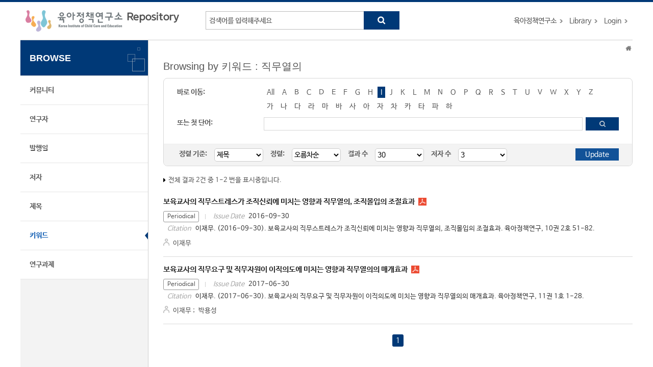

--- FILE ---
content_type: text/html;charset=UTF-8
request_url: https://repo.kicce.re.kr/browse?type=subject&sort_by=1&order=ASC&rpp=30&etal=3&value=%EC%A7%81%EB%AC%B4%EC%97%B4%EC%9D%98&starts_with=I
body_size: 28628
content:
<!DOCTYPE html>
<html lang="en">
    <head>
        <title>Repository for KICCE: Browsing Repository</title>
        <meta http-equiv="Content-Type" content="text/html; charset=UTF-8" />
        <meta http-equiv="X-UA-Compatible" content="IE=edge" />
        <meta name="Generator" content="DSpace 6.3" />
        <meta name="viewport" content="width=device-width, initial-scale=1.0">
        <link rel="shortcut icon" href="/favicon.ico" type="image/x-icon"/>
        <link rel="stylesheet" href="/static/css/jquery-ui-1.10.3.custom/redmond/jquery-ui-1.10.3.custom.css" type="text/css" />
        <link rel="stylesheet" href="/static/css/bootstrap/dspace-theme.css" type="text/css" />
        <link rel="stylesheet" href="/static/css/bootstrap/bootstrap.min.css">
        <link rel="stylesheet" href="/css/layout.css" />
        <link rel="stylesheet" href="/css/mquery.css" />
        <!-- Owl Carousel Assets -->
        <link href="/css/owl.carousel.css" rel="stylesheet">
        <link href="/css/owl.theme.css" rel="stylesheet">
        <!-- Slidebars CSS -->
        <link rel="stylesheet" href="/css/slidebars.css">
        <script type="text/javascript" src="/js/jquery-latest.min.js"></script>
        <script type="text/javascript" src="/static/js/jquery/jquery-ui-1.10.3.custom.min.js"></script>
        <script type="text/javascript" src="/static/js/bootstrap/bootstrap.min.js"></script>
        <script type="text/javascript" src="/static/js/holder.js"></script>
        <script type="text/javascript" src="/static/js/choice-support.js"></script>
        <script type="text/javascript" src="/js/r2ds-common.js"></script>
        <!-- Global site tag (gtag.js) - Google Analytics -->
    <script async src="https://www.googletagmanager.com/gtag/js?id=G-RV4GC7XQ6F"></script>
    <script>
        window.dataLayer = window.dataLayer || [];
        function gtag() {
            dataLayer.push(arguments);
        }
        gtag('js', new Date());
        gtag('config', 'G-RV4GC7XQ6F');
    </script>
<script type="text/javascript">
    (function($) {
        $(function() {
            $("#select_browse_go").on("change", function() {
                location.href = '/browse?type=subject&amp;sort_by=1&amp;order=ASC&amp;rpp=30&amp;etal=3&amp;value=%EC%A7%81%EB%AC%B4%EC%97%B4%EC%9D%98&starts_with=' + $(this).val();
            });
        });
    })(jQuery.noConflict());
</script><!-- HTML5 shim and Respond.js IE8 support of HTML5 elements and media queries -->
        <!--[if lt IE 9]>
            <script src="/static/js/html5shiv.js"></script>
            <script src="/static/js/respond.min.js"></script>
        <![endif]-->
    </head>
    <body>
        <div id="sb-site" class="body_wrap">
            <div id="header">
                <div class="header_inner">
                    <h1 class="sub_logo"><a href="/">육아정책연구소 Repository</a></h1>
                    <div class="tablet_nav sb-toggle-right">
                        <a class="tablet_nav_bt" href="#"><span class="line"></span><span class="line"></span><span class="line"></a>
                    </div>
                    <form method="get" action="/simple-search">
                        <div class="header_search">
                            <dl>
                                <dt>검색</dt>
                                <dd class="int_dd">
                                    <input type="text" class="inttype" placeholder="검색어를 입력해주세요" title="검색어입력" name="query" />
                                    <input type="submit" value="search" class="inner_search_bt">
                                </dd>
                            </dl>
                        </div>
                    </form>
                    <p class="g_box">
                        <a href="https://kicce.re.kr/main/index.do" target="_blank" rel="noopener">육아정책연구소</a>
                        <a href="https://lib.kicce.re.kr/main.do?action=main" target="_blank" rel="noopener">Library</a>
                        <a href="/password-login" class="login_bt">Login</a>
                            </p>
                </div>
            </div>
            <div id="sub_contents">
                <div id="sub_con_inner">
                    <div id="nav_wrap">
                        <div class="left_nav">
    <h3>BROWSE</h3>
    <ul>
        <li><a href="/community-list">커뮤니티</a></li>
                <li><a href="/browse-researcher">연구자</a></li>
            <li><a href="/browse?type=dateissued">발행일</a></li>
                <li><a href="/browse?type=author">저자</a></li>
                <li><a href="/browse?type=title">제목</a></li>
                <li class="on"><a href="/browse?type=subject">키워드</a></li>
                <li><a href="/browse?type=project">연구과제</a></li>
                </ul>
    </div></div>
                    <div class="sub_con_box">
                        <div class="page_nav">
                            <div class="page_nav">
    <a href="/" class="home_link"><em class="dp_none">Home</em></a>
                    </div></div>
                        <h4 class="h4_title">Browsing  by&nbsp;키워드 : 직무열의</h4>
            <div class="border_box atoz_box">
                <div class="az_inner">
                    <div class="jump_box_wrap">
                        <form method="get" action="/browse" id="browseForm">
                            <input type="hidden" name="type" value="subject"/>
                            <input type="hidden" name="sort_by" value="1"/>
                            <input type="hidden" name="order" value="ASC"/>
                            <input type="hidden" name="rpp" value="30"/>
                            <input type="hidden" name="etal" value="3" />
                            <input type="hidden" name="value" value="직무열의"/>
                                <div class="jump_title_box">
                                    <dl>
                                        <dt>바로 이동:</dt>
                                        <dd>
                                            <a href="/browse?type=subject&amp;sort_by=1&amp;order=ASC&amp;rpp=30&amp;etal=3&amp;value=%EC%A7%81%EB%AC%B4%EC%97%B4%EC%9D%98" class="key_all">All</a>
                                            <a href="/browse?type=subject&amp;sort_by=1&amp;order=ASC&amp;rpp=30&amp;etal=3&amp;value=%EC%A7%81%EB%AC%B4%EC%97%B4%EC%9D%98&amp;starts_with=A" >A</a>
                                                <a href="/browse?type=subject&amp;sort_by=1&amp;order=ASC&amp;rpp=30&amp;etal=3&amp;value=%EC%A7%81%EB%AC%B4%EC%97%B4%EC%9D%98&amp;starts_with=B" >B</a>
                                                <a href="/browse?type=subject&amp;sort_by=1&amp;order=ASC&amp;rpp=30&amp;etal=3&amp;value=%EC%A7%81%EB%AC%B4%EC%97%B4%EC%9D%98&amp;starts_with=C" >C</a>
                                                <a href="/browse?type=subject&amp;sort_by=1&amp;order=ASC&amp;rpp=30&amp;etal=3&amp;value=%EC%A7%81%EB%AC%B4%EC%97%B4%EC%9D%98&amp;starts_with=D" >D</a>
                                                <a href="/browse?type=subject&amp;sort_by=1&amp;order=ASC&amp;rpp=30&amp;etal=3&amp;value=%EC%A7%81%EB%AC%B4%EC%97%B4%EC%9D%98&amp;starts_with=E" >E</a>
                                                <a href="/browse?type=subject&amp;sort_by=1&amp;order=ASC&amp;rpp=30&amp;etal=3&amp;value=%EC%A7%81%EB%AC%B4%EC%97%B4%EC%9D%98&amp;starts_with=F" >F</a>
                                                <a href="/browse?type=subject&amp;sort_by=1&amp;order=ASC&amp;rpp=30&amp;etal=3&amp;value=%EC%A7%81%EB%AC%B4%EC%97%B4%EC%9D%98&amp;starts_with=G" >G</a>
                                                <a href="/browse?type=subject&amp;sort_by=1&amp;order=ASC&amp;rpp=30&amp;etal=3&amp;value=%EC%A7%81%EB%AC%B4%EC%97%B4%EC%9D%98&amp;starts_with=H" >H</a>
                                                <a href="/browse?type=subject&amp;sort_by=1&amp;order=ASC&amp;rpp=30&amp;etal=3&amp;value=%EC%A7%81%EB%AC%B4%EC%97%B4%EC%9D%98&amp;starts_with=I" class="on">I</a>
                                                <a href="/browse?type=subject&amp;sort_by=1&amp;order=ASC&amp;rpp=30&amp;etal=3&amp;value=%EC%A7%81%EB%AC%B4%EC%97%B4%EC%9D%98&amp;starts_with=J" >J</a>
                                                <a href="/browse?type=subject&amp;sort_by=1&amp;order=ASC&amp;rpp=30&amp;etal=3&amp;value=%EC%A7%81%EB%AC%B4%EC%97%B4%EC%9D%98&amp;starts_with=K" >K</a>
                                                <a href="/browse?type=subject&amp;sort_by=1&amp;order=ASC&amp;rpp=30&amp;etal=3&amp;value=%EC%A7%81%EB%AC%B4%EC%97%B4%EC%9D%98&amp;starts_with=L" >L</a>
                                                <a href="/browse?type=subject&amp;sort_by=1&amp;order=ASC&amp;rpp=30&amp;etal=3&amp;value=%EC%A7%81%EB%AC%B4%EC%97%B4%EC%9D%98&amp;starts_with=M" >M</a>
                                                <a href="/browse?type=subject&amp;sort_by=1&amp;order=ASC&amp;rpp=30&amp;etal=3&amp;value=%EC%A7%81%EB%AC%B4%EC%97%B4%EC%9D%98&amp;starts_with=N" >N</a>
                                                <a href="/browse?type=subject&amp;sort_by=1&amp;order=ASC&amp;rpp=30&amp;etal=3&amp;value=%EC%A7%81%EB%AC%B4%EC%97%B4%EC%9D%98&amp;starts_with=O" >O</a>
                                                <a href="/browse?type=subject&amp;sort_by=1&amp;order=ASC&amp;rpp=30&amp;etal=3&amp;value=%EC%A7%81%EB%AC%B4%EC%97%B4%EC%9D%98&amp;starts_with=P" >P</a>
                                                <a href="/browse?type=subject&amp;sort_by=1&amp;order=ASC&amp;rpp=30&amp;etal=3&amp;value=%EC%A7%81%EB%AC%B4%EC%97%B4%EC%9D%98&amp;starts_with=Q" >Q</a>
                                                <a href="/browse?type=subject&amp;sort_by=1&amp;order=ASC&amp;rpp=30&amp;etal=3&amp;value=%EC%A7%81%EB%AC%B4%EC%97%B4%EC%9D%98&amp;starts_with=R" >R</a>
                                                <a href="/browse?type=subject&amp;sort_by=1&amp;order=ASC&amp;rpp=30&amp;etal=3&amp;value=%EC%A7%81%EB%AC%B4%EC%97%B4%EC%9D%98&amp;starts_with=S" >S</a>
                                                <a href="/browse?type=subject&amp;sort_by=1&amp;order=ASC&amp;rpp=30&amp;etal=3&amp;value=%EC%A7%81%EB%AC%B4%EC%97%B4%EC%9D%98&amp;starts_with=T" >T</a>
                                                <a href="/browse?type=subject&amp;sort_by=1&amp;order=ASC&amp;rpp=30&amp;etal=3&amp;value=%EC%A7%81%EB%AC%B4%EC%97%B4%EC%9D%98&amp;starts_with=U" >U</a>
                                                <a href="/browse?type=subject&amp;sort_by=1&amp;order=ASC&amp;rpp=30&amp;etal=3&amp;value=%EC%A7%81%EB%AC%B4%EC%97%B4%EC%9D%98&amp;starts_with=V" >V</a>
                                                <a href="/browse?type=subject&amp;sort_by=1&amp;order=ASC&amp;rpp=30&amp;etal=3&amp;value=%EC%A7%81%EB%AC%B4%EC%97%B4%EC%9D%98&amp;starts_with=W" >W</a>
                                                <a href="/browse?type=subject&amp;sort_by=1&amp;order=ASC&amp;rpp=30&amp;etal=3&amp;value=%EC%A7%81%EB%AC%B4%EC%97%B4%EC%9D%98&amp;starts_with=X" >X</a>
                                                <a href="/browse?type=subject&amp;sort_by=1&amp;order=ASC&amp;rpp=30&amp;etal=3&amp;value=%EC%A7%81%EB%AC%B4%EC%97%B4%EC%9D%98&amp;starts_with=Y" >Y</a>
                                                <a href="/browse?type=subject&amp;sort_by=1&amp;order=ASC&amp;rpp=30&amp;etal=3&amp;value=%EC%A7%81%EB%AC%B4%EC%97%B4%EC%9D%98&amp;starts_with=Z" >Z</a>
                                                </dd>
                                        <dd class="kor_key_dd">
                                            <a href="/browse?type=subject&amp;sort_by=1&amp;order=ASC&amp;rpp=30&amp;etal=3&amp;value=%EC%A7%81%EB%AC%B4%EC%97%B4%EC%9D%98&amp;starts_with=%EA%B0%80" >가</a>
                                                <a href="/browse?type=subject&amp;sort_by=1&amp;order=ASC&amp;rpp=30&amp;etal=3&amp;value=%EC%A7%81%EB%AC%B4%EC%97%B4%EC%9D%98&amp;starts_with=%EB%82%98" >나</a>
                                                <a href="/browse?type=subject&amp;sort_by=1&amp;order=ASC&amp;rpp=30&amp;etal=3&amp;value=%EC%A7%81%EB%AC%B4%EC%97%B4%EC%9D%98&amp;starts_with=%EB%8B%A4" >다</a>
                                                <a href="/browse?type=subject&amp;sort_by=1&amp;order=ASC&amp;rpp=30&amp;etal=3&amp;value=%EC%A7%81%EB%AC%B4%EC%97%B4%EC%9D%98&amp;starts_with=%EB%9D%BC" >라</a>
                                                <a href="/browse?type=subject&amp;sort_by=1&amp;order=ASC&amp;rpp=30&amp;etal=3&amp;value=%EC%A7%81%EB%AC%B4%EC%97%B4%EC%9D%98&amp;starts_with=%EB%A7%88" >마</a>
                                                <a href="/browse?type=subject&amp;sort_by=1&amp;order=ASC&amp;rpp=30&amp;etal=3&amp;value=%EC%A7%81%EB%AC%B4%EC%97%B4%EC%9D%98&amp;starts_with=%EB%B0%94" >바</a>
                                                <a href="/browse?type=subject&amp;sort_by=1&amp;order=ASC&amp;rpp=30&amp;etal=3&amp;value=%EC%A7%81%EB%AC%B4%EC%97%B4%EC%9D%98&amp;starts_with=%EC%82%AC" >사</a>
                                                <a href="/browse?type=subject&amp;sort_by=1&amp;order=ASC&amp;rpp=30&amp;etal=3&amp;value=%EC%A7%81%EB%AC%B4%EC%97%B4%EC%9D%98&amp;starts_with=%EC%95%84" >아</a>
                                                <a href="/browse?type=subject&amp;sort_by=1&amp;order=ASC&amp;rpp=30&amp;etal=3&amp;value=%EC%A7%81%EB%AC%B4%EC%97%B4%EC%9D%98&amp;starts_with=%EC%9E%90" >자</a>
                                                <a href="/browse?type=subject&amp;sort_by=1&amp;order=ASC&amp;rpp=30&amp;etal=3&amp;value=%EC%A7%81%EB%AC%B4%EC%97%B4%EC%9D%98&amp;starts_with=%EC%B0%A8" >차</a>
                                                <a href="/browse?type=subject&amp;sort_by=1&amp;order=ASC&amp;rpp=30&amp;etal=3&amp;value=%EC%A7%81%EB%AC%B4%EC%97%B4%EC%9D%98&amp;starts_with=%EC%B9%B4" >카</a>
                                                <a href="/browse?type=subject&amp;sort_by=1&amp;order=ASC&amp;rpp=30&amp;etal=3&amp;value=%EC%A7%81%EB%AC%B4%EC%97%B4%EC%9D%98&amp;starts_with=%ED%83%80" >타</a>
                                                <a href="/browse?type=subject&amp;sort_by=1&amp;order=ASC&amp;rpp=30&amp;etal=3&amp;value=%EC%A7%81%EB%AC%B4%EC%97%B4%EC%9D%98&amp;starts_with=%ED%8C%8C" >파</a>
                                                <a href="/browse?type=subject&amp;sort_by=1&amp;order=ASC&amp;rpp=30&amp;etal=3&amp;value=%EC%A7%81%EB%AC%B4%EC%97%B4%EC%9D%98&amp;starts_with=%ED%95%98" >하</a>
                                                <select class="m_key_sel" id="select_browse_go">
                                                <option value="" >All</option>
                                                <option value="가" >가</option>
                                                    <option value="나" >나</option>
                                                    <option value="다" >다</option>
                                                    <option value="라" >라</option>
                                                    <option value="마" >마</option>
                                                    <option value="바" >바</option>
                                                    <option value="사" >사</option>
                                                    <option value="아" >아</option>
                                                    <option value="자" >자</option>
                                                    <option value="차" >차</option>
                                                    <option value="카" >카</option>
                                                    <option value="타" >타</option>
                                                    <option value="파" >파</option>
                                                    <option value="하" >하</option>
                                                    <option value="A"  >A</option>
                                                    <option value="B"  >B</option>
                                                    <option value="C"  >C</option>
                                                    <option value="D"  >D</option>
                                                    <option value="E"  >E</option>
                                                    <option value="F"  >F</option>
                                                    <option value="G"  >G</option>
                                                    <option value="H"  >H</option>
                                                    <option value="I" selected="selected" >I</option>
                                                    <option value="J"  >J</option>
                                                    <option value="K"  >K</option>
                                                    <option value="L"  >L</option>
                                                    <option value="M"  >M</option>
                                                    <option value="N"  >N</option>
                                                    <option value="O"  >O</option>
                                                    <option value="P"  >P</option>
                                                    <option value="Q"  >Q</option>
                                                    <option value="R"  >R</option>
                                                    <option value="S"  >S</option>
                                                    <option value="T"  >T</option>
                                                    <option value="U"  >U</option>
                                                    <option value="V"  >V</option>
                                                    <option value="W"  >W</option>
                                                    <option value="X"  >X</option>
                                                    <option value="Y"  >Y</option>
                                                    <option value="Z"  >Z</option>
                                                    </select>
                                         </dd>
                                     </dl>
                                </div>
                                <dl>
                                    <dt>또는 첫 단어:</dt>
                                    <dd class="author_dd">
                                         <input type="text" class="inputtype_a" name="starts_with" />
                                        <input type="submit" class="az_search_bt" value="search" />
                                    </dd>
                                </dl>
                                </form>
                    </div>
                </div>
                <div class="sort_box">
                    <form method="get" action="/browse">
                        <input type="hidden" name="type" value="subject"/>
                        <input type="hidden" name="value" value="직무열의"/>
                            <input type="hidden" name="vfocus" value="I"/>
                            <ul>
                            <li>
                                    <dl>
                                        <dt>정렬 기준:</dt>
                                        <dd>
                                            <select name="sort_by" class="seltype_a">
                                                <option value="1" selected="selected">제목</option>
                                                        <option value="2" >발행일</option>
                                                        <option value="3" >제출일</option>
                                                        </select>
                                        </dd>
                                    </dl>
                                </li>
                                <li>
                                <dl>
                                    <dt>정렬:</dt>
                                    <dd>
                                        <select name="order" class="seltype_a">
                                            <option value="ASC" selected="selected">오름차순</option>
                                            <option value="DESC" >내림차순</option>
                                        </select>
                                    </dd>
                                </dl>
                            </li>
                            <li>
                                <dl>
                                    <dt>결과 수</dt>
                                    <dd>
                                        <select name="rpp" class="seltype_a">
                                            <option value="5" >5</option>
                                                <option value="10" >10</option>
                                                <option value="15" >15</option>
                                                <option value="20" >20</option>
                                                <option value="25" >25</option>
                                                <option value="30" selected="selected">30</option>
                                                <option value="35" >35</option>
                                                <option value="40" >40</option>
                                                <option value="45" >45</option>
                                                <option value="50" >50</option>
                                                <option value="55" >55</option>
                                                <option value="60" >60</option>
                                                <option value="65" >65</option>
                                                <option value="70" >70</option>
                                                <option value="75" >75</option>
                                                <option value="80" >80</option>
                                                <option value="85" >85</option>
                                                <option value="90" >90</option>
                                                <option value="95" >95</option>
                                                <option value="100" >100</option>
                                                </select>
                                    </dd>
                                </dl>
                            </li>
                            <li>
                                <dl>
                                    <dt>저자 수</dt>
                                    <dd>
                                        <select name="etal" class="seltype_a">
                                            <option value="0" >All</option>
                                            <option value="1" >1</option>
                                                    <option value="3" selected="selected">3</option>
                                                    <option value="5" >5</option>
                                                    <option value="10" >10</option>
                                                    <option value="15" >15</option>
                                                    <option value="20" >20</option>
                                                    <option value="25" >25</option>
                                                    <option value="30" >30</option>
                                                    <option value="35" >35</option>
                                                    <option value="40" >40</option>
                                                    <option value="45" >45</option>
                                                    <option value="50" >50</option>
                                                    </select>
                                    </dd>
                                </dl>
                            </li>
                        </ul>
                        <input type="submit" class="blue_bt" name="submit_browse" value="Update"/>
                        </form>
                </div>
            </div>
            <p class="items_box">
                전체 결과 2건 중 1-2 번을 표시중입니다.</p>
            <div id="item-box" class="mgb_20">
    <div class="article_list_box">
    <div class="alb_title_box">
        <a href="/handle/2019.oak/2931" class="alb_title">보육교사의 직무스트레스가 조직신뢰에 미치는 영향과 직무열의, 조직몰입의 조절효과</a>
        <a href="/bitstream/2019.oak/2931/2/PR1023.pdf" class="alb_pdf">PR1023.pdf</a>
        </div>
    <div class="alb_under_row">
        <div class="alb_info_right">
            <em class="l_type_text">Periodical</em>
            <span>Issue Date<em>2016-09-30</em></span>
            <span>Citation<em>이재무. (2016-09-30). 보육교사의 직무스트레스가 조직신뢰에 미치는 영향과 직무열의, 조직몰입의 조절효과. 육아정책연구, 10권 2호 51-82.</em></span>
            </div>
        <p class="alb_authors">
            <a class="value" href="/browse?type=author&value=이재무">이재무</a>
                        </p>
    </div>
</div><div class="article_list_box">
    <div class="alb_title_box">
        <a href="/handle/2019.oak/2944" class="alb_title">보육교사의 직무요구 및 직무자원이 이직의도에 미치는 영향과 직무열의의 매개효과</a>
        <a href="/bitstream/2019.oak/2944/2/PR1111.pdf" class="alb_pdf">PR1111.pdf</a>
        </div>
    <div class="alb_under_row">
        <div class="alb_info_right">
            <em class="l_type_text">Periodical</em>
            <span>Issue Date<em>2017-06-30</em></span>
            <span>Citation<em>이재무. (2017-06-30). 보육교사의 직무요구 및 직무자원이 이직의도에 미치는 영향과 직무열의의 매개효과. 육아정책연구, 11권 1호 1-28.</em></span>
            </div>
        <p class="alb_authors">
            <a class="value" href="/browse?type=author&value=이재무">이재무</a>
                        <em>;&nbsp;</em>
                    <a class="value" href="/browse?type=author&value=박용성">박용성</a>
                        </p>
    </div>
</div></div><div class="paging_nav">
        <div class="paging_row">
            <strong>1</strong>
                    </div>
    </div>
</div><!-- sub_con_box : e -->
                </div><!-- sub_con_inner : e -->
            </div><!-- sub_contents : e -->
            <div class="footer_wrap">
                <div class="col_width">
                    <span class="oak_logo">OAK</span>
                    <div class="footer_address">
                        <p>Repository for KICCE는 국립중앙도서관 OAK 보급사업으로 구축되었습니다.</p>
                    </div>
                </div>
            </div>
            <!-- footer : e -->
        </div>
        <!-- sb-site body_wrap : e -->
        <!-- 오른쪽 메뉴 -->
<div class="sb-slidebar sb-right">
    <div class="right_nav_box">
        <h3>BROWSE</h3>
        <ul>
            <li><a href="/community-list">커뮤니티</a></li>
            <li><a href="/browse-researcher">연구자</a></li>
            <li><a href="/browse?type=dateissued">발행일</a></li>
            <li><a href="/browse?type=author">저자</a></li>
            <li><a href="/browse?type=title">제목</a></li>
            <li><a href="/browse?type=subject">키워드</a></li>
            <li><a href="/browse?type=project">연구과제</a></li>
            </ul>
    </div>
    <div class="left_quick_link">
        <a href="https://lib.kicce.re.kr/main.do?action=main" class="first_link" target="_blank" rel="noopener">Library</a>
        <a href="/password-login">Login</a>
            </div>
</div><script src="/js/slidebars.js"></script><!-- Slidebars -->
        <script src="/js/owl.carousel.js"></script><!-- 메인 슬라이드 소스 -->
        <script>
            (function ($) {
                $(function () {
                    $.slidebars();
                    $("#slide-img").owlCarousel({
                        loop: true,
                        margin: 0,
                        items: 1
                    });
                });
            })(jQuery.noConflict());
        </script>
    </body>
</html>

--- FILE ---
content_type: text/css
request_url: https://repo.kicce.re.kr/css/layout.css
body_size: 58973
content:
@charset "utf-8";@font-face{font-family:'Nanum Barun Gothic';font-style:normal;font-weight:400;src:local('Nanum Barun Gothic Regular'),local('Nanum Barun Gothic-Regular'),local('NanumBarunGothic Regular');src:url(./fonts/NanumBarunGothic.eot);src:url(./fonts/NanumBarunGothic.eot?#iefix) format('embedded-opentype'),url(./fonts/NanumBarunGothic.woff) format('woff'),url(./fonts/NanumBarunGothic.ttf) format('truetype')}@font-face{font-family:'Nanum Barun Gothic';font-style:normal;font-weight:bold;src:local('Nanum Barun Gothic Bold'),local('Nanum Barun Gothic-Bold'),local('NanumBarunGothic Bold');src:url(./fonts/NanumBarunGothicBold.eot);src:url(./fonts/NanumBarunGothicBold.eot?#iefix) format('embedded-opentype'),url(./fonts/NanumBarunGothicBold.woff) format('woff'),url(./fonts/NanumBarunGothicBold.ttf) format('truetype')}*{-webkit-box-sizing:border-box;-moz-box-sizing:border-box;box-sizing:border-box}:before,:after{-webkit-box-sizing:border-box;-moz-box-sizing:border-box;box-sizing:border-box}*{padding:0;margin:0}html{width:100%;height:100%;-webkit-tap-highlight-color:rgba(0,0,0,0);-webkit-text-size-adjust:100%;-ms-text-size-adjust:100%}body{width:100%;height:100%;line-height:normal;background:#fff;font-size:14px;font-family:Nanum Barun Gothic,'Nanum Gothic',Malgun Gothic,맑은 고딕,Verdana,Arial,'돋움',Dotum,serif;color:#555}body,div,dl,dt,dd,ul,ol,menu,li,h1,h2,h3,h4,h5,h6,pre,form,fieldset,input,textarea,blockquote,th,td,p{margin:0;padding:0}table{border-collapse:collapse;border-spacing:0}fieldset,img,abbr,acronym{margin:0;border:0;_vertical-align:top}address,caption,cite,code,dfn,em,var{font-style:normal;font-weight:normal}ol,ul,menu{list-style:none}legend{position:absolute;visibility:hidden;height:0;line-height:0;font-size:1px}q:before,q:after{content:''}a{color:inherit;text-decoration:none}a:focus,a:hover{text-decoration:none}hr{display:none}em{color:inherit;font-weight:normal;font-style:normal}table caption{display:none}input[type="checkbox"],input[type="radio"]{vertical-align:middle}.h_fix:after{clear:both}.h_fix:after,.h_fix:before{display:table;content:" "}.mgb_0{margin-bottom:0 !important}.mgt_0{margin-top:0 !important}.mgb_5{margin-bottom:5px !important}.mgb_10{margin-bottom:10px !important}.mgb_20{margin-bottom:20px !important}.mgb_30{margin-bottom:30px !important}.mgb_35{margin-bottom:35px !important}.mgb_40{margin-bottom:40px !important}.mgr_0{margin-right:0 !important}.mgr_5{margin-right:5px !important}.mgr_10{margin-right:10px !important}.mgr_20{margin-right:20px !important}.mgt_5{margin-top:5px !important}.mgt_10{margin-top:10px !important}.mgl_5{margin-left:5px !important}.mgl_10{margin-left:10px !important}.dp_none{display:none}.clear{clear:both !important}.fl_none{float:none !important}.fl_left{float:left !important}.fl_right{float:right !important}.al_right{text-align:right !important}.al_left{text-align:left !important}.al_center{text-align:center !important}.bold_t{font-weight:bold !important}.inputtype_a{height:26px;border:1px solid #d5d5d5;width:99.8%;vertical-align:middle}.int_br_none{border:0 !important}.textarea_type{width:99.8%;border:1px solid #cacaca;border-radius:5px;webkit-border-radius:5px;font-size:12px}.parent_box{position:relative;overflow:hidden}.parent_box:after{content:"";display:block;clear:both}.seltype_a{width:99.8%;border:1px solid #ccc;background:#fff;height:26px;font-size:14px;border-radius:5px}#u_skip{position:relative;z-index:2147483647}#u_skip a{position:absolute;left:0;top:-30px;width:99.8%;background:#000;border:1px solid #4e26bf;text-align:center;outline:0;color:#fff;height:24px;line-height:24px}#u_skip a:active,#u_skip a:focus{top:0;text-decoration:none;cursor:pointer;color:#fff;zoom:1}body{border-top:4px solid #003977}input{border-radius:0 !important}#header .header_inner{width:1200px;background:#fff;margin:0 auto}.header_inner:after{clear:both}.header_inner:after,.header_inner:before{display:table;content:" "}#header .header_inner h1{float:left;padding:16px 0 16px 10px}#header .header_inner h1 a{background:url(../image/background/logo.png) no-repeat 0 0;width:301px;height:42px;display:block;text-indent:-99999px;overflow:hidden}#header .header_inner .sub_logo a{background:url(../image/background/logo.png) no-repeat 0 0;width:301px;height:42px;display:block;text-indent:-99999px}.g_box{float:right;margin:29px 0 0 0}.g_box a{display:inline-block;background:url(../image/background/top_nav_arrow.gif) no-repeat right 50%;padding-right:12px;margin-right:10px;color:#555}.g_box a.fisrt_text{background:0;margin:0;padding:0}.g_box a:hover{text-decoration:underline}.alert_login_incorrect{margin-bottom:10px}.alert_login_incorrect a{color:blue}.topdownlist_file{margin-top:5px}.err_message{border:1px solid #d5d5d5;border-radius:10px;padding:15px}.gohome_p{text-align:center;padding-top:10px}.gohome_p a{text-decoration:underline}.sub_search_wrap dl .added_filters{margin-bottom:10px;float:left;text-align:left;width:170px;line-height:22px;border:0}.inputtype_a_added{height:24px;border:1px solid #d5d5d5;width:99.8%;vertical-align:middle;margin-top:4px}.discover_wrap_div{border-bottom:1px solid #ccc}.paging_nav_discover{margin:10px 0}.paging_nav_discover a{display:inline-block;text-align:center;border:1px solid #cdcdcd;line-height:24px;height:24px;width:24px;margin-left:-1px;text-indent:-99999px}.paging_nav_discover a:hover{background-color:#f1f1f1 !important;color:#111}.paging_nav_discover .pull-right{background:url(../image/background/pagination_arrow.png) no-repeat -58px 50%;margin:0 4px}.paging_nav_discover .pull-left{background:url(../image/background/pagination_arrow.png) no-repeat -24px 50%;margin:0 4px}.header_search{position:relative;margin:18px 0 0 52px;float:left}.header_search dl dt{display:none}.header_search dl .int_dd{position:relative;padding:6px 76px 0 6px;margin:0 20px 0 0;border:1px solid #bcbcbc;height:36px;background:#fff;float:left;width:380px}.header_search dl .int_dd .inttype{background:#fff;width:99.8%;height:24px;border:0;font-weight:bold;font-size:14px;color:#333}.header_search dl .int_dd .inner_search_bt{display:block;background:#003977 url(../image/background/sub_search_bt.png) no-repeat 50% 50%;color:#fff;position:absolute;right:-1px;top:-1px;height:36px;width:70px;text-align:center;line-height:36px;border:0;cursor:pointer;text-indent:-9999px;overflow:hidden}.header_search dl .int_dd .inner_search_bt:hover{background:#034078 url(../image/background/sub_search_bt.png) no-repeat 50% 50%}.gnav{float:right;margin:24px 0 0 0}.gn_r_box{float:left}.gn_r_box a{display:inline-block;background:url(../image/background/gnav_line.png) no-repeat left 6px;padding:0 0 0 12px;margin:0 0 0 10px;color:#333;line-height:22px}.gn_r_box a:first-child{background:0;padding:0;margin:0}.main_inner .my_r_wrap .my_r_bt{color:#333;background:url(../image/background/my_r_icon_02.png) no-repeat 0 3px}.my_r_wrap{position:relative;float:left;background:url(../image/background/gnav_line.png) no-repeat left 7px;padding-left:10px;margin-left:10px}.my_r_wrap .my_r_bt{line-height:22px;display:inline-block;font-size:14px;padding:0 0 0 20px;margin:0;background:url(../image/background/my_r_icon_02.png) no-repeat 0 3px;color:#555}.my_r_wrap .dropdown-menu{border:0;padding:0;margin:0;box-shadow:none;background:transparent;right:0;left:auto}.my_r_wrap .mymenu_drop{width:191px;height:194px;background:url(../image/background/top_mymenu_bg01.png) no-repeat 0 0;z-index:99;padding:22px 0 0 0}.mymenu_drop .mymenu_drop_inner{padding:0 10px 26px 10px;margin:0;background:url(../image/background/top_mymenu_bg02.png) no-repeat 0 bottom}.mymenu_drop .mymenu_bottom{border-top:1px solid #ddd;margin:0 16px;text-align:right;padding:7px 0 0 0}.mymenu_drop .mymenu_bottom .line_bt{color:#555;background:#f3f3f3;display:inline-block;margin-right:0;padding:0 14px;line-height:22px;height:22px;border:1px solid #ddd}.mymenu_drop_inner .my_img_box{position:relative;margin:0 auto 6px auto;width:53px}.mymenu_drop_inner .my_img_box em{position:absolute;top:0;left:0;width:53px;height:53px;display:block}.mymenu_name{border-bottom:1px dashed #ddd;margin:0 10px 10px 10px;padding:50px 0 10px 0;background:url(../image/background/my_icon.png) no-repeat 50% 2px}.mymenu_name span{font-size:13px;font-weight:normal;text-align:center;display:block}.mymenu_drop_inner ul{margin:0 0 12px 16px}.mymenu_drop_inner ul li{margin-bottom:4px}.mymenu_drop_inner ul li a{display:block;height:16px;line-height:16px;background:url(../image/background/left_li_bg.gif) no-repeat 0 50%;padding:0 0 0 14px}.col_width{width:1100px;margin:0 auto}.col_width:after{clear:both}.col_width:after,.col_width:before{display:table;content:" "}#nav_wrap{border:1px solid #ccc;overflow:hidden;float:right;width:320px;height:300px}.nav_inner h3{display:none}.nav_inner ul li{border-bottom:1px solid #ccc;position:relative}.nav_inner ul li a{display:block;background:url(../image/background/menu_icon01.png) no-repeat 20px 30px;text-align:left;padding:0 0 0 80px;line-height:98px;font-size:14px}.nav_inner ul li a:after{content:'';display:block;clear:both;width:36px;height:7px;background:url(../image/background/m_cc_arrow.png) no-repeat 0 0;position:absolute;right:0;top:50%;margin-top:-4px}.nav_inner ul li a:hover{background-color:#fff}.nav_inner ul .menu_icon02 a{background:url(../image/background/menu_icon02.png) no-repeat 24px 27px}.nav_inner ul .menu_icon03{border-bottom:0}.nav_inner ul .menu_icon03 a{background:url(../image/background/menu_icon03.png) no-repeat 20px 30px;border-bottom:0}.nav_inner ul li a:hover{color:#113d6b;font-weight:bold}#slide_wrap{margin:0 0 20px 0}#slide_wrap .slide_inner{position:relative;width:1200px;background:#f9f9f9;margin:0 auto;height:300px}#slide_wrap .slide_box{position:absolute;width:866px;height:300px;background:url(../image/background/search_bg.jpg) no-repeat right 0}#slide_wrap .slide_box h3{display:none}#slide_wrap .slide_box span{display:block;color:#fff;font-size:18px;margin-bottom:10px}#slide_wrap .slide_box h4{color:#fff;font-size:30px;margin-bottom:28px;font-weight:normal}#slide_wrap .slide_box h4 strong{font-size:40px;font-weight:bold}#contents{overflow:hidden;width:1200px;margin:0 auto 40px auto}#contents:after{content:'';display:block;clear:both}#contents .left_box{float:left;width:49%}#contents .right_box{float:right;width:49%}.community_box{clear:both;padding:20px 0 0 0}.list_wrap{position:relative}.list_wrap .h4_title,.community_box .h4_title{margin-bottom:8px}.list_wrap .plus_more{position:absolute;display:block;background:url(../image/background/main_more_plus.png) no-repeat 50% 50%;width:30px;height:30px;text-indent:-99999px;top:0;right:0;transform:rotate(0);transition:all .3s ease}.list_wrap .plus_more:hover{transform:rotate(90deg)}.add_tab .plus_more{top:0}.list_inner{border:1px solid #d9d9d9;padding:0 10px 0 10px;height:314px}.list_inner ul li{background:url(../image/background/list_bullet.png) no-repeat 7px 26px;margin-top:11px;padding:20px 0 0 20px;border-top:1px solid #e7e7e7}.list_inner ul li.first_top{border-top:0;margin-top:0}.list_inner ul li a{display:block;color:#333;font-size:15px;line-height:18px;width:100%;white-space:nowrap;overflow:hidden;text-overflow:ellipsis}.list_inner ul li a:hover{text-decoration:underline}.list_inner ul li a.topdown{display:inline;color:#333;font-size:15px;line-height:18px;margin-bottom:4px}.list_inner ul li a.topdown:hover{text-decoration:underline}.list_inner ul li span{display:block;color:#898989;font-size:13px}.list_inner ul li .disk_icon{display:inline-block;background:url(../image/background/disk_icon.png) no-repeat 50% 50%;width:16px;height:16px;vertical-align:middle;margin-left:4px}.tab_box{overflow:hidden;border-left:1px solid #d9d9d9}.list_wrap .tab_box{margin-bottom:-1px}.tab_box:after{content:'';display:block;clear:both}.tab_box ul li{float:left;width:200px;margin-left:-1px}.tab_box ul li a{display:block;line-height:40px;height:40px;font-size:16px;font-weight:bold;color:#333;background:#e8e8e8;border:1px solid #d9d9d9;text-align:center}.tab_box ul li a:hover{background:#f0efef}.tab_box a:focus{outline:0;text-decoration:none}.tab_box ul li.active a,.tab_box ul li .on{background:#fff;border-bottom:1px solid #fff}.row_type_list{padding:0 10px 0 10px;height:320px}.row_type_list ul li{overflow:hidden;height:52px}.row_type_list ul li a{line-height:21px}.footer_wrap{border-top:1px solid #d6d6d6;padding:20px 0}.oak_logo{display:block;float:left;width:106px;height:38px;background:url(../image/background/footer_logo.png) no-repeat 0 0;text-indent:-9999px}.footer_address{margin:12px 0 0 150px;color:#919191;font-size:12px}.footer_address>p{margin-bottom:7px}.footer_address>p>a,.footer_address>p>em{color:#919191;font-size:12px;display:inline-block;padding:0 0 0 20px}.footer_address .t_phone{margin-left:20px}.tablet_nav{float:right;display:none}.tablet_nav .tablet_nav_bt{width:50px;height:50px;text-indent:-9999px;text-align:center;padding:13px 0 0 0;display:block}.main_inner .tablet_nav .tablet_nav_bt{padding:14px 0 0 0}.tablet_nav_bt .line{width:34px;height:4px;background-color:#333;display:block;margin:6px auto;-webkit-transition:all .8s ease-in-out;-o-transition:all .8s ease-in-out;transition:all .8s ease-in-out}.sb-active-right .tablet_nav_bt .line:nth-child(2){opacity:0}.sb-active-right .tablet_nav_bt .line:nth-child(1){-webkit-transform:translateY(10px) rotate(45deg);-ms-transform:translateY(10px) rotate(45deg);-o-transform:translateY(10px) rotate(45deg);transform:translateY(10px) rotate(45deg)}.sb-active-right .tablet_nav_bt .line:nth-child(3){-webkit-transform:translateY(-10px) rotate(-45deg);-ms-transform:translateY(-10px) rotate(-45deg);-o-transform:translateY(-10px) rotate(-45deg);transform:translateY(-10px) rotate(-45deg)}.main_inner .tablet_nav_bt .line{background-color:#333}.right_nav_box h3{font-size:18px;line-height:69px;height:69px;font-weight:bold;color:#979797;background:#292929;padding:0 0 0 20px;margin-bottom:14px}.right_nav_box ul li{border-bottom:1px solid #404040}.right_nav_box ul li a{display:block;line-height:50px;font-weight:bold;font-size:16px;color:#b9b9b9;background:url(../image/background/right_nav_arrow.gif) no-repeat right 50%;padding:0 0 0 16px}.search_inner{padding:70px 204px 0 70px}.search_box dl{position:relative;padding:0 100px 0 0}.search_box dl dt{display:none}.search_box dl .intput_dd{background:#fff;height:45px;padding:10px 10px 0 10px}.search_box dl .intput_dd input{border:0;height:22px;width:100%;font-size:14px;font-weight:bold;background:transparent;color:#333}.search_box dl .bt_dd{position:absolute;right:0;top:0}.search_box dl .bt_dd .search_btn{display:inline-block;background:#37b4cb url(../image/background/search_btn.png) no-repeat 50% 50%;text-indent:-99999px;width:90px;height:45px;vertical-align:top;cursor:pointer;border:0}.search_box dl .bt_dd .search_btn:hover{background:#2ca5bb url(../image/background/search_btn.png) no-repeat 50% 50%}.search_box dl .bt_dd .advanced_btn{color:#fff;width:148px;height:45px;display:inline-block;text-align:center;line-height:45px;background:#454545}.search_box dl .bt_dd .advanced_btn:hover{background:#303030}.red_btn{display:inline-block;vertical-align:middle;background:url(../image/background/red_bt_bg.gif) no-repeat right 0;padding:0 10px 0 0}.red_btn em{display:inline-block;background:url(../image/background/red_bt_bg.gif) no-repeat left 0;color:#fff;padding:0 0 0 10px;font-size:11px;line-height:22px;height:22px}#sub_con_inner{overflow:hidden;border-top:1px solid #d0d0d0;width:1200px;margin:0 auto;background:url(../image/background/sub_line.gif) repeat-y left 0}#sub_contents #nav_wrap{float:left;width:250px;border:0;height:auto}.sub_con_box{margin:0 0 40px 280px;background:#fff;min-height:600px}.left_nav h3{padding:0 0 0 18px;line-height:70px;height:70px;font-size:18px;font-weight:bold;background:#003977 url(../image/background/left_title.png) no-repeat right bottom;color:#fff;border-bottom:1px solid #d0d0d0}.left_nav ul li{border-bottom:1px solid #e6e6e6;position:relative}.left_nav ul li a{padding:0 0 0 18px;height:56px;line-height:56px;font-size:14px;display:block;background:#fff;font-weight:bold;color:#555}.left_nav ul li a:after{content:'';display:block;clear:both;width:7px;height:17px;background:url(../image/background/left_nav_arrow_on.png) no-repeat 0 0;position:absolute;right:-20px;top:50%;margin-top:-8px;transition:all .3s ease}.left_nav ul li:hover a,.left_nav ul li.on a{color:#0053ae}.left_nav ul li:hover a:after,.left_nav ul li.on a:after{right:-1px}.page_nav{margin:5px 0 15px 0;font-size:14px;line-height:20px;text-align:right}.page_nav .home_link{display:inline-block;background:url(../image/background/home_icon.png) no-repeat 50% 50%;width:16px;height:16px;text-indent:-99999px;vertical-align:middle}.page_nav .page_link{display:inline-block;padding:0 0 0 10px;background:url(../image/background/page_arrow.gif) no-repeat 0 50%;margin:0 0 0 3px}.h4_title{font-size:20px;margin-bottom:12px}.h4_title span{background:url(../image/background/orange_round_bg02.gif) no-repeat left 0;display:inline-block;padding:0 0 0 10px;vertical-align:middle;margin:0 0 0 6px}.h4_title span em{background:url(../image/background/orange_round_bg02.gif) no-repeat right 0;display:inline-block;color:#fff;padding:0 10px 0 0;line-height:24px;height:24px;vertical-align:top;font-size:16px}.h4_title_incorrect{font-size:20px;margin-bottom:30px}.h4_title_incorrect span{background:url(../image/background/advanced_bg02.gif) no-repeat left 0;display:inline-block;padding:0 0 0 10px;vertical-align:middle;margin:0 0 0 6px}.h4_title_incorrect span em{background:url(../image/background/orange_round_bg02.gif) no-repeat right 0;display:inline-block;color:#fff;padding:0 10px 0 0;line-height:24px;height:24px;vertical-align:top;font-size:16px}.col_search_box{padding:8px 0;background:#f9f9f9;overflow:hidden;border-top:1px solid silver;border-bottom:1px solid silver;margin-bottom:10px}.col_search_box:after{content:'';display:block;clear:both}.col_search_box .blue_bt{position:absolute;right:10px;top:0;width:60px}.col_search_box ul li{width:50%;float:left;margin-bottom:6px}.col_search_box ul li dl dt{float:left;padding:0 14px;text-align:center;line-height:22px}.col_search_box ul li dl dd{margin:0 0 0 100px}.col_search_box ul li dl .add_bt_dd{position:relative;padding:0 80px 0 0}.col_search_box ul li dl .add_link_dd a{display:inline-block;line-height:22px;margin-right:10px;background:url(../image/background/link_arrow02.gif) no-repeat right 8px;padding-right:12px;color:#333}.col_search_box ul li dl .add_link_dd .last_link{margin-right:0}.col_search_box ul li dl .add_link_dd a:hover{text-decoration:underline}.community_textbox{line-height:22px;margin-bottom:10px}.inner_community_wrap{padding:20px 0 30px 0;border-bottom:1px solid #ccc}.inner_community_wrap h4{color:#4d5a75;font-weight:bold;font-size:18px;background:url(../image/background/community_line.gif) no-repeat 0 top;padding:0 0 0 14px;margin-bottom:16px}.inner_community_wrap ul li{margin-bottom:10px}.inner_community_wrap ul li a{padding-left:14px}.inner_community_wrap ul li a:hover{text-decoration:underline}.recent_box{background:#f9f9f9;padding:10px}.recent_box h4{margin-bottom:8px;background:url(../image/background/recent_icon.png) no-repeat 0 1px;padding:0 0 0 20px}.recent_box ul li{background:url(../image/background/bullet_list03.gif) no-repeat 9px 6px;padding:0 0 0 20px;margin-bottom:10px}.recent_box ul li a{display:block;font-size:14px;line-height:20px}.recent_box ul li a:hover{text-decoration:underline}.top_view_box{text-align:right;background:#f0f0f0;border:1px solid #cecece;overflow:hidden;margin-bottom:20px}.top_view_box ul{float:right}.top_view_box ul li{padding:0 10px;float:left;background:url(../image/background/toppage_line.gif) repeat-y left 0}.top_view_box ul li a{height:32px;color:#555;line-height:32px;display:block}.top_view_box ul li a:hover{text-decoration:underline}.top_view_box ul .this_page a{background:url(../image/background/right_arrow02.png) no-repeat 0 50%;padding:0 0 0 16px;color:#333}.view_contents{padding:0 10px}.view_contents .view_title{margin-bottom:20px;font-size:18px;color:#515151;font-weight:bold}.view_bt_box{float:left;font-size:13px}.view_bt_box .cited_span{display:inline-block;line-height:30px}.view_bt_box .cited_span img{vertical-align:middle}.view_bt_box .cited_span em{color:#cb7a11;font-weight:bold}.view_bt_box .science_span{padding:0 10px 0 10px;margin-right:10px}.view_inner_con .h3_title_community{padding-top:10px}.title_discover{padding:10px 0 10px 0}.mylink_box{padding:0 10px;border:1px solid #dfdfdf;background:#fff;margin:20px 20px 14px 20px}.mylink_box a{display:block;text-align:center;color:#000;border-bottom:1px solid #dfdfdf;line-height:32px;font-size:12px}.mylink_box .last_link{border-bottom:0}.mylink_box a:hover{text-decoration:underline}.left_rss_box{background:#fafafa url(../image/background/rss_icon.gif) no-repeat 10px 50%;border:1px solid #dfdfdf;padding:0 0 0 46px;margin:10px 20px 0}.left_rss_box a{height:34px;line-height:34px;padding:0 12px 0 0;display:inline-block;font-size:13px;font-weight:bold}.left_rss_box .rss1{margin-right:12px;background:url(../image/background/left_rss_line.gif) no-repeat right 50%}.left_rss_box a:hover{text-decoration:underline}.border_box{border:1px solid #d8d8d8;border-radius:8px}.atoz_box{margin-bottom:20px}.atoz_box .az_inner{padding:16px 26px 16px 26px;position:relative}.az_inner dl{margin-bottom:10px}.az_inner dl dt{float:left;text-align:left;width:170px;line-height:22px}.az_inner dl dd{margin:0 0 6px 170px}.az_inner dl dd .m_key_sel{display:none}.az_inner dl dd a{display:inline-block;padding:0 6px;line-height:22px}.az_inner dl dd a:hover,.az_inner dl dd .on{background:#003977;color:#fff}.az_inner dl .author_dd{position:relative;padding:0 70px 0 0}.az_inner dl .author_dd .az_search_bt{display:block;position:absolute;right:0;top:0;background:#003977 url(../image/background/az_search_bt.png) no-repeat 50% 50%;width:65px;height:26px;text-indent:-9999px;border:0}.az_inner dl .author_dd .az_search_bt:hover{background:#034078 url(../image/background/az_search_bt.png) no-repeat 50% 50%}.az_inner .jump_year_box dt{width:184px}.az_inner .jump_year_box dd{margin:0 0 6px 190px}.az_inner .jump_year_box dd .seltype_a{width:120px}.az_inner .jump_year_box .jump_int em{display:inline-block;width:122px;font-weight:normal}.az_inner .jump_year_box .jump_int .inputtype_year{vertical-align:middle;width:120px}.items_box{margin-bottom:10px;background:url(../image/background/black_arrow.png) no-repeat 0 50%;font-size:13px;padding:0 0 0 10px}.name_browse{padding:0;border-top:1px solid #d1d1d1;border-bottom:1px solid #d1d1d1;border-bottom:0;margin-bottom:20px}.name_browse:after{clear:both}.name_browse:after,.name_browse:before{display:table;content:" "}.name_box{border:1px solid #ddd;border-radius:4px;overflow:hidden}.name_box ul li{padding:0 46px 0 15px;position:relative;border-bottom:1px solid #e9e9e9}.name_box ul li:last-child{border-bottom:0}.name_box ul li a{display:block;line-height:34px;text-overflow:ellipsis;white-space:nowrap;word-wrap:normal;overflow:hidden;font-size:13px}.name_box ul li a:hover,.name_box02 ul li a:hover{text-decoration:underline}.name_box .gray_r_num{position:absolute;right:8px;top:8px}.name_box02 ul{overflow:hidden;background:#f3f3f3}.name_box02 ul:after{content:'';display:block;clear:both}.discover_wrap .row{margin:0 -6px}.discover_wrap .row .col-md-3,.discover_wrap .row .col-sm-6{padding:0 6px}.browse_link_box{margin:0 0 0 171px;overflow:hidden}.browse_link_box ul li{float:left;margin-right:6px}.browse_link_box ul li a{display:block;border-radius:1px;padding:0 14px;line-height:26px;height:26px;background:#e4e4e4;border:1px solid #bcbcbc}.browse_link_box ul li a:hover{background:#336aa6;color:#fff;border:1px solid #336aa6}.subscribe_box{margin-bottom:30px}.subscribe_box input,.subscribe_box a{color:#fff;display:inline-block;background:#878787;border:1px solid #cdcdcd;line-height:26px;vertical-align:middle;padding:0 10px}.sub_cc_list{margin:0 0 0 12px}.sub_cc_list ul li{margin-bottom:30px;padding:0 0 10px 0;overflow:hidden}.sub_cc_list ul .last_line{background:0;padding:0}.sub_cc_list ul li h4 a{font-size:16px;font-weight:normal;padding:0 0 0 20px;background:url(../image/background/folder_bullet.png) no-repeat 0 50%}.sub_cc_list ul li .sub_cc_ul{margin:0 0 0 150px;padding:0 0 0 50px}.sub_cc_list ul li .sub_cc_ul li{margin-bottom:10px;background:0;padding:0;float:left;width:50%}.sub_cc_list ul li .sub_cc_ul li a{display:inline-block;background:url(../image/background/cc_bullet.gif) no-repeat 0 50%;padding:0 0 0 10px;line-height:22px;font-size:14px}.sub_cc_list ul li a:hover{text-decoration:underline}.sub_cc_list ul li .communitylist_wrap{border:1px solid #d2d2d2;border-radius:10px;padding:10px}.sub_cc_list ul li .communitylist_wrap h4 a{font-size:16px;font-weight:normal;padding:0 0 0 20px;background:url(../image/background/folder_bullet.png) no-repeat 0 50%}.sub_cc_list ul li .communitylist_wrap .sub_cc_ul{margin:0 0 0 150px;padding:0 0 0 50px}.sub_cc_list ul li .communitylist_wrap .sub_cc_ul li{margin-bottom:10px;background:0;padding:0;float:left;width:50%}.sub_cc_list ul li .communitylist_wrap .sub_cc_ul li a{display:inline-block;background:url(../image/background/cc_bullet.gif) no-repeat 0 50%;padding:0 0 0 10px;line-height:22px;font-size:14px}.sub_cc_list ul li .communitylist_wrap a:hover{text-decoration:underline}.sub_cc_list ul li .communitylist_wrap ul{padding:50px 0 0 20px}.sub_cc_list ul li .communitylist_wrap ul li a{display:inline-block;background:url(../image/background/cc_bullet.gif) no-repeat 0 50%;padding:0 0 0 10px;line-height:22px;font-size:14px}.sub_cc_list .cmm_ttl{display:inline-block}.r_num_view{display:inline-block;color:#7d7d7d;background:#ff4200 url(../image/background/orange_round.gif) no-repeat left 0;padding:0 0 0 6px;margin-left:5px}.r_num_view em{display:block;height:20px;padding:0 6px 0 0;color:#fff;background:#ff4200 url(../image/background/orange_round.gif) no-repeat right bottom;line-height:20px}.login_box{border-top:2px solid #053b75;background:url(../image/background/login_box_bg.png) no-repeat 58px 44px;padding:50px 104px 50px 0;border-bottom:1px solid #dedede}.login_inner{width:514px;margin:0 0 0 314px}.login_inner .login_top_text{color:#777;font-weight:bold;margin-bottom:14px}.login_inner .login_int_box{position:relative;padding:0 170px 0 0;margin-bottom:10px}.login_inner .login_int_box p{padding:8px 10px 0 10px;border:1px solid #ddd;border-radius:4px;height:40px}.login_inner .login_int_box p input{height:21px;width:100%;font-size:14px;font-weight:bold;border:0}.login_inner .login_int_box .email_p{margin-bottom:10px}.login_inner .login_int_box .login_btn{display:block;position:absolute;right:0;top:0;background:#003977;width:159px;height:91px;text-align:center;color:#fff;line-height:90px;font-size:20px;border:0;border-radius:4px}.login_inner .login_int_box .login_btn:hover{background:#034078}.login_pw_bt{margin-bottom:16px;border-bottom:1px dashed #ccc;padding:0 0 16px 0}.login_pw_bt a{display:block;color:#407bcb;text-decoration:underline}.register_bt{background:url(../image/background/login_bullet.png) no-repeat 0 50%;padding:0 0 0 18px}.register_bt a{display:inline-block;text-decoration:underline;color:#333}.list_tbl{width:100%;border-top:2px solid #001357}.list_tbl thead th{background:#f3f3f3;border-bottom:1px solid #9b9b9b;padding:10px 0}.list_tbl thead .title_th{font-weight:normal}.list_tbl thead .title_th a{font-weight:bold;display:inline-block;padding:0 0 0 14px;background:url(../image/background/th_arrow_up.png) no-repeat 0 50%}.list_tbl thead .title_th a:hover{text-decoration:underline}.list_tbl tbody td{border-bottom:1px solid #e3e3e3;padding:6px;text-align:center}.list_tbl tbody .alleft_td{text-align:left}.list_tbl tbody .alleft_td a{display:block;margin-bottom:3px}.list_tbl tbody .alleft_td a:hover{text-decoration:underline}.list_tbl tbody .td_inner{color:#8a8a8a}.list_tbl_dis{width:100%;border-top:2px solid #001357}.list_tbl_dis thead th{background:#f3f3f3;border-bottom:1px solid #9b9b9b;padding:10px 30px}.list_tbl_dis thead .title_th{font-weight:normal}.list_tbl_dis thead .title_th a{font-weight:bold;display:inline-block;padding:0 0 0 14px;background:url(../image/background/th_arrow_up.png) no-repeat 0 50%}.list_tbl_dis thead .title_th a:hover{text-decoration:underline}.list_tbl_dis tbody td{border-bottom:1px solid #e3e3e3;padding:10px;text-align:center}.list_tbl_dis tbody .alleft_td{text-align:left;padding-left:30px}.list_tbl_dis tbody .alleft_td a{display:block;margin-bottom:3px}.list_tbl_dis tbody .alleft_td a:hover{text-decoration:underline}.list_tbl_dis tbody .td_inner{color:#8a8a8a}.sort_box{padding:8px 26px 8px 16px;background:#f3f3f3;overflow:hidden;border-top:1px solid #ececec;border-radius:0 0 8px 8px;-moz-border-radius:0 0 8px 8px;-webkit-border-radius:0 0 8px 8px}.sort_box:after{content:'';display:block;clear:both}.sort_box .blue_bt{float:right}.sort_box .blue_bt_search{float:right}.sort_box ul li{float:left}.sort_box ul li dl dt{float:left;padding:0 14px;text-align:center;line-height:22px}.sort_box ul li dl dd{float:left;width:96px}.blue_bt{display:inline-block;background:#125298;color:#fff;height:24px;line-height:24px;border:0;text-align:center;width:85px}.blue_bt:hover{background:#034078}.red_bt{background:#d83535}.blue_bt_subscribe{display:inline-block;background:#6d8d16;color:#fff;height:20px;line-height:20px;border:0;text-align:center;width:70px;cursor:pointer}.blue_bt_subscribe:hover{background:#648312}.blue_bt_search{display:inline-block;background:#6d8d16;color:#fff;height:24px;line-height:24px;border:0;text-align:center;width:63px}.blue_bt_search:hover{background:#648312}.blue_bt_simpleandfull{display:inline-block;background:#6d8d16;color:#fff;height:24px;line-height:24px;border:0;text-align:center;width:180px}.blue_bt_simpleandfull:hover{background:#648312}.simpleandfullbtn_wrap{text-align:center}.test_ddd{position:relative;border-radius:4px;background:#fff;padding:2px 0 0 0;border:1px solid #999}.test_ddd .fake_sel{background:#fff url(../image/background/sel_bg.gif) no-repeat 50% 50%;width:18px;height:18px;position:absolute;right:7px;top:2px;display:block}.test_sel{background:transparent;border:0;width:98%}.sub_search_wrap{overflow:hidden;margin-bottom:14px;padding-bottom:14px;border-bottom:1px solid #ddd}.sub_search_wrap dl dt{border:1px solid #ddd;height:34px;padding:4px 0 0 0;width:160px}.sub_search_wrap dl dt .seltype_a{border:0;background:#fff}.sub_search_wrap dl dd{position:relative;padding:0 197px 0 0}.sub_search_wrap dl dd span{border:1px solid #d0d0d0;display:block;padding:4px 4px 0 4px;height:34px}.sub_search_wrap dl dd span input{border:0;font-size:14px;width:99.8%;background:transparent;height:22px}.sub_search_wrap dl dd .submit_bt{cursor:pointer;position:absolute;right:127px;display:block;border:0;top:0;background:#125298 url(../image/background/az_search_bt.png) no-repeat 50% 50%;width:65px;height:34px;text-indent:-9999px}.sub_search_wrap dl dd .submit_bt:hover{background:#034078 url(../image/background/az_search_bt.png) no-repeat 50% 50%}.sub_search_wrap dl dd .ad_gray_bt{background:#e4e4e4;border:1px solid #bcbcbc;height:34px;line-height:30px;font-size:12px;text-align:center;position:absolute;right:0;top:0;display:block;color:#555;width:109px}.sub_search_wrap dl dd .ad_gray_bt:hover{background:#c3c3c3;color:#555}.az_inner dl .add_selspan{padding:0 58px 0 228px}.az_inner dl .add_selspan span{display:block;position:absolute;top:0;width:110px}.az_inner dl .add_selspan .first_sel{left:0;border:0}.az_inner dl .add_selspan .second_sel{left:114px;border:0}.az_inner dl .add_selspan .first_sel_added{left:-3px;border:0}.az_inner dl .add_selspan .second_sel_added{left:111px;border:0}.az_inner dl .add_selspan .gray_bt{position:absolute;right:0;top:0;border-radius:0;-moz-border-radius:0;-webkit-border-radius:0;height:26px}.gray_bt_added,.gray_bt{background:#eee;border:1px solid #bcbcbc;display:inline-block;text-align:center;height:22px;color:#555;cursor:pointer;padding:0 14px;border-radius:0;-moz-border-radius:0;-webkit-border-radius:0}.gray_bt_added:hover,.gray_bt:hover{background:#c3c3c3}.az_inner dl .add_selspan .gray_bt_added{position:absolute;right:14px;top:4px;border-radius:0;-moz-border-radius:0;-webkit-border-radius:0}.hits_box{margin-bottom:30px}.depth_title{font-size:14px;font-weight:bold;color:#333;background:url(../image/background/round_arrow.png) no-repeat 0 50%;padding:0 0 0 16px;margin-bottom:10px}.hits_box .hits_inner{padding:10px 0 10px 24px;background:#f3f3f3;overflow:hidden;border-bottom:1px solid #ccc;border-top:1px solid #ccc}.hits_box .hits_inner:after{content:'';display:block}.hits_box ul li a{display:block;background:url(../image/background/hits_arrow.gif) no-repeat 0 10px;padding:4px 0 4px 10px}.hits_box ul li a:hover{text-decoration:underline}.hits_box .hits_ul li{float:left;width:50%}.discover_wrap{border-top:0}.discover_wrap h4{font-size:12px;color:#7c7c7c;border-bottom:1px solid #ddd;padding:0 0 0 15px;position:relative;line-height:30px;background:#f9f9f9}.discover_wrap h4:after{content:'';display:block;clear:both;position:absolute;left:15px;bottom:-1px;width:20px;height:1px;background:#001357}.cm_wrap{overflow:hidden;border:1px solid #ccc;padding:20px 20px 0 20px}.cm_wrap:after{content:'';display:block;clear:both}.cm_wrap ul li{float:left;margin-bottom:28px}.cm_wrap ul li .cm_title{background:url(../image/background/square_bullet.gif) no-repeat 0 0;padding:0 0 0 36px;font-weight:bold;font-size:15px;display:block;line-height:24px}.cm_title span{background:url(../image/background/round_bg.gif) no-repeat right 0;display:inline-block;padding:0 10px 0 0}.cm_title em{background:url(../image/background/round_bg.gif) no-repeat left 0;padding:0 0 0 10px;color:#fff;display:inline-block;font-size:13px;font-weight:bold;margin:0 0 0 6px;line-height:18px}.cm_wrap ul .col_md_1{width:100%}.cm_wrap ul .col_md_2{width:50%}.cm_wrap ul .col_md_4{width:25%}.cm_wrap ul li ul{overflow:hidden;margin:6px 0 0 0}.cm_wrap ul li li{margin:0 0 0 38px;float:none}.cm_wrap ul li li a{background:url(../image/background/line_bullet.gif) no-repeat 0 15px;display:block;padding:4px 0 4px 12px;font-size:14px;color:#555;line-height:26px}.cm_wrap ul li a:hover{text-decoration:underline}.cm_wrap ul .fix_li{clear:both;margin:0;padding:0}.top_browse h3{line-height:30px;float:left}.top_browse .browse_link_box{margin:0 0 0 120px}.top_browse .browse_link_box ul li{width:25%;float:left;margin-right:-1px}.top_browse .browse_link_box ul li a{text-align:center;padding:0}.top_browse .browse_link_box ul li a:hover{background:#113d6a;color:#fff}.paging_nav{text-align:center;margin-bottom:20px}.paging_nav a{display:inline-block;text-align:center;line-height:24px;min-width:24px;border-radius:3px}.paging_nav a:hover{background-color:#f1f1f1 !important;color:#111}.paging_nav strong{text-align:center;line-height:24px;height:24px;width:22px;display:inline-block;background:#003977;font-weight:normal;color:#fff;border-radius:3px}.paging_nav .first_page,.paging_nav .next_page,.paging_nav .prev_page,.paging_nav .last_page{text-indent:-99999px;border-radius:12px;background-color:#e9e9e9 !important}.paging_nav .next_page{background:url(../image/background/pagination_arrow.png) no-repeat -58px 50%;margin:0 4px}.paging_nav .prev_page{background:url(../image/background/pagination_arrow.png) no-repeat -24px 50%;margin:0 4px}.paging_nav .first_page{background:url(../image/background/pagination_arrow.png) no-repeat 7px 50%}.paging_nav .last_page{background:url(../image/background/pagination_arrow.png) no-repeat -89px 50%}.slide_wrap{margin:39px 0 0 0;border:1px solid #ddd}.owl-carousel img{width:100%;height:318px}.owl-carousel .img_shadow_box{background:url(../image/background/slide_shadow.png) repeat 0 0;height:60px;position:relative;z-index:9999;margin:-60px 0 0 0;color:#fff;font-size:14px;padding:0 0 0 30px;line-height:60px}.owl-pagination{float:right;margin:6px 0 0 0}.owl-theme .owl-controls{width:100%;position:absolute;text-align:left;top:-40px;left:-1px}.owl-theme .owl-controls .owl-buttons div{color:#FFF;display:inline-block;zoom:1;*display:inline;width:40px;height:39px;text-indent:-99999px;border:1px solid #ddd;border-bottom:0}.owl-theme .owl-controls .owl-buttons .owl-prev{background:url(../image/background/slide_arrow_left.png) no-repeat 50% 11px}.owl-theme .owl-controls .owl-buttons .owl-prev:hover{background:url(../image/background/slide_arrow_left.png) no-repeat 50% -37px}.owl-theme .owl-controls .owl-buttons .owl-next{background:url(../image/background/slide_arrow_right.png) no-repeat 50% 11px}.owl-theme .owl-controls .owl-buttons .owl-next:hover{background:url(../image/background/slide_arrow_right.png) no-repeat 50% -37px}.owl-theme .owl-controls .owl-page{display:inline-block;zoom:1;*display:inline}.owl-theme .owl-controls .owl-page span{display:block;width:13px;height:13px;margin:5px 3px;background:url(../image/background/slide_nav_bg.png) no-repeat 0 0}.owl-theme .owl-controls.clickable .owl-page:hover span{background:url(../image/background/slide_nav_over.png) no-repeat 0 0}.owl-theme .owl-controls .owl-page.active span{width:33px !important;background:url(../image/background/slide_nav_bg.png) no-repeat 0 -32px !important}.owl-theme .owl-controls .owl-page span.owl-numbers{height:auto;width:auto;color:#FFF;padding:2px 10px;font-size:12px;-webkit-border-radius:30px;-moz-border-radius:30px;border-radius:30px}.owl-item.loading{min-height:150px}.help_text{background:#f3f3f3 url(../image/background/help_line.gif) no-repeat 14px 0;padding:10px 10px 14px 14px;line-height:18px;border:1px solid #e9e9e9;margin-bottom:10px;color:#555;font-weight:normal}.help_text span{display:block;border-bottom:1px dashed #ddd;margin-bottom:10px;padding-bottom:10px;font-style:normal}.write_tbl{width:100%;border-top:2px solid #001357}.write_tbl tbody th{background:#f3f3f3;border-bottom:1px solid #e3e3e3}.write_tbl tbody td{padding:10px;border-bottom:1px solid #e3e3e3}.add_chk{padding:0 0 0 16px;position:relative}.add_chk span{position:absolute;left:0;top:5px}.collection_area{margin-bottom:20px}.collection_area h3{background:url(../image/background/collection_dotte.gif) repeat-x 0 bottom}.collection_area h3 em{background:url(../image/background/square_bullet02.png) no-repeat 0 0;line-height:40px;padding:0 0 0 50px;font-size:18px;color:#222;display:block}.collection_inner{margin:0 0 0 40px;border-bottom:1px solid #e1e1e1;padding:10px 0;overflow:hidden}.collection_inner:after{content:'';display:block;clear:both}.collection_inner h4{font-size:14px;font-weight:normal;background:url(../image/background/gray_arrow02.png) no-repeat 13px 3px;padding:0 0 0 29px;margin-bottom:10px}.collection_inner ul{margin-left:30px}.collection_inner ul li{float:left;width:50%}.collection_inner ul li a{display:block;font-size:12px;line-height:20px;padding:2px 0}.collection_inner ul li a:hover{text-decoration:underline}.collection_inner ul li .round_num,.collection_inner02 ul li .round_num{margin-left:4px;display:inline-block;padding:0 12px;background:#f3f3f3;border-radius:10px;border:1px solid #ddd;color:#333;font-size:13px;line-height:20px}.round_num{margin-left:6px;display:inline-block;padding:0 12px;background:#f3f3f3;border-radius:10px;border:1px solid #ddd;color:#333;font-size:13px;line-height:20px}.collection_inner02{margin:0 0 0 40px;padding:10px 0;overflow:hidden}.collection_inner02 ul li{font-size:14px;font-weight:normal;background:url(../image/background/gray_arrow02.png) no-repeat 13px 3px;padding:0 0 0 29px;margin-bottom:10px}.collection_inner02 ul li a:hover{text-decoration:underline}.login_name{background:#272727 url("../image/background/mobile_login_bg.png") no-repeat 50% 28px;padding:78px 0 0 0;text-align:center;color:#fff;border-bottom:1px solid #4e4e4e}.login_name span{margin-bottom:10px;display:block}.login_name .mobile_logout_bt{line-height:26px;display:inline-block;color:#fff;background:#c87720;padding:0 20px;border-radius:13px;margin-bottom:20px}.right_mylink_box{background:#424242;text-align:center;padding-bottom:20px}.right_mylink_box a{display:inline-block;width:96px;line-height:26px;color:#333;background:#c7c7c7;text-align:center;border-radius:3px}.right_mylink_box p{padding:0 0 15px 0;background:#272727;overflow:hidden;margin-bottom:20px}.right_mylink_box p a{margin:0 3px}.right_mylink_box .admin_bt{display:inline-block;width:196px;background:#fff}.left_quick_link{margin:30px 0 0 15px;background:url(../image/background/right_nav_line.png) no-repeat 0 0;padding:10px 0 0 0}.left_quick_link a{display:block;color:#55cfd8;line-height:32px;font-size:16px}.left_quick_link a:hover{color:#75f5ff}.view_top_box{background:#f4f4f4;padding:10px;overflow:hidden;margin-bottom:16px}.view_bt_area{float:right}.view_bt_area span{float:left;font-size:13px;color:#777;line-height:29px}.view_bt_area ul li{float:left}.view_bt_area ul li a{display:block;border:1px solid #b2b2b2;background:#fff;font-size:13px;margin:0 0 0 -1px;line-height:27px;width:86px;text-align:center}.view_bt_area ul li a:hover{border:1px solid #555;position:relative}.view_bt_area .view_downbt{margin:0 0 0 150px}.view_contents{padding:0}.view_contents .view_title{padding-bottom:10px;margin-bottom:0;font-size:16px;color:#222;border-bottom:1px solid #e9e9e9;font-weight:normal;line-height:22px;position:relative}.view_contents .view_title:after{content:'';display:block;clear:both;width:26px;height:2px;background:#4471a9;position:absolute;left:0;bottom:-1px}.view_inner_con{margin-bottom:30px}.view_inner_con dl{overflow:hidden;margin-bottom:7px}.view_inner_con dl:after{content:'';display:block;clear:both}.view_inner_con dl dt{color:#134f98;background:url(../image/background/cc_dt_bullet.png) no-repeat 4px 7px;padding:0 0 0 18px;float:left;line-height:22px;font-weight:normal}.view_inner_con dl dd{text-align:justify;line-height:24px;margin:0 0 0 140px;color:#555;max-width:100%;word-break:break-all}.view_inner_con dl dd a.researcher{display:inline-block;padding:0 0 0 16px;background:url(../image/background/view_link_user.png) no-repeat 0 50%;color:#507dc8;text-decoration:underline}.view_inner_con .file_item_dl dt{float:none}.view_inner_con .file_item_dl dd{margin:0}.view_inner_con dl .file_download{text-align:left;overflow:hidden;background:#f7f7f7}.view_inner_con dl .file_download:after{content:'';display:block;clear:both}.view_inner_con dl .file_download ul li{border-bottom:1px solid #e9e9e9}.view_inner_con dl .file_download .file_text{display:inline-block;padding:6px 0 6px 22px}.view_inner_con dl .file_download .adobe_icon{padding:6px 0 6px 50px;background:url(../image/layout/adobe_icon.gif) no-repeat 18px 50%}.view_inner_con dl .file_download .download_bt{line-height:26px;display:block;float:right;background:#f8f8f8 url(../image/background/download_icon02.png) no-repeat 50% 50%;width:26px;text-indent:-99999px;height:26px;margin:2px 0 0 0}.view_inner_con dl .file_download .download_right{line-height:26px;display:block;float:right;margin:7px 10px 0 0;background:url(../image/background/download_icon02.png) no-repeat right 4px;padding:0 28px 0 0}.view_inner_con dl .file_download .download_right em{display:inline-block;height:26px;font-size:13px;color:#777}.sns_wrap{border:1px solid #ddd;padding:10px;overflow:hidden;margin-bottom:40px}.sns_wrap:after{content:'';display:block;clear:both}.sns_wrap .sns_box{overflow:hidden;margin-bottom:10px;background:url(../image/background/dotted_line.gif) repeat-x 0 bottom;padding-bottom:12px}.sns_wrap .sns_box:after{content:'';display:block;clear:both}.sns_wrap .sns_box .qr_box{float:left}.sns_wrap .sns_box .sns_inner{margin:0 0 0 84px}.sns_wrap .sns_text{clear:both}.sns_wrap .sns_text span{display:block;background:url(../image/background/sns_arrow.png) no-repeat 2px 0;padding:0 0 0 20px;font-size:13px}.sns_inner ul li{overflow:hidden}.sns_inner ul li p{float:left;margin-right:8px}.twitter_box .tweet_bt{display:inline-block;background:url(../image/background/tweet_bt.gif) no-repeat 0 0;width:76px;height:28px;text-indent:-99999px}.twitter_box .tweet_bt:hover{background-position:0 -33px}.sns_inner ul .facebook_li{font-size:12px;margin:12px 0 0 0}.sns_inner ul .facebook_li span a{display:inline-block;margin:0 0 0 6px;text-decoration:underline}.sns_inner ul .facebook_li a{display:inline-block}.sns_inner ul .facebook_li .facebook_bt{background:#4865b9;color:#fff;font-size:12px;text-align:center;padding:0 10px;line-height:20px;height:20px}.sns_inner ul .facebook_li .facebook_bt:hover{background:#304a9b}.sns_inner ul .facebook_li .facebook_bt em{display:inline-block;background:url(../image/background/facebook_icon.gif) no-repeat 0 2px;vertical-align:middle;width:12px;height:20px;margin-right:4px}.bubble_num{display:inline-block;background:url(../image/background/bubble_num.gif) no-repeat left 0;padding:0 0 0 10px;vertical-align:top}.bubble_num a{display:inline-block;background:url(../image/background/bubble_num.gif) no-repeat right 0;padding:0 10px 0 0;color:#333;line-height:28px;height:28px}.bubble_num a:hover{text-decoration:underline}.googleplus_box .google_bt{display:inline-block;width:45px;height:28px;text-indent:-99999px}.googleplus_box .google_bt:hover{background-position:0 -32px}.sns_chk_box{border-bottom:1px solid #ddd;padding:10px 0 10px 0;margin-bottom:10px}.sns_chk_inner{overflow:hidden}.sns_chk_inner .s_mail_text{float:left;background:url(../image/background/sns_mail_icon.png) no-repeat 0 50%;padding:0 0 0 28px;line-height:18px;margin:26px 0 0 2px}.sns_chk_inner .smt_type02{margin:0 0 10px 2px}.sns_chk_inner .r_robot_chk{float:right}.sns_chk_inner .row{margin:0 -15px}.record_bt_box{text-align:center;margin-bottom:40px}.record_bt_box a{color:#fff;text-align:center;width:313px;height:43px;background:#003977;display:inline-block;line-height:42px;border-radius:22px}.record_bt_box a:hover{background:#105197}.version_tbl_box{position:relative}.version_tbl_box h4{padding:0 0 0 20px;font-size:14px;font-weight:normal;margin-bottom:10px;line-height:18px}.version_tbl_box>span{display:block;position:absolute;right:0;top:2px;padding:0 0 0 20px;font-size:12px;line-height:15px}.border_bt{line-height:30px;border:1px solid #cecece;display:inline-block;width:127px;text-align:center}.submission .help-block{margin-left:0 !important}.nav-tabs>li>a{border:1px solid #ddd !important}.nav-tabs>li.active>a{background:#5cb85c !important;color:#fff !important}.tab-pane{padding:15px}.right_box .tab-pane{padding:0;display:none}.right_box .tab-pane.active{padding:0;display:block}.view_inner_con .subject{display:inline-block}.service_info_wrap{padding:26px 0 0 0}.service_info_box{margin-bottom:30px}.service_info_box h5{background:url(../image/layout/collection_dotte.gif) repeat-x 0 bottom;margin-bottom:10px}.service_info_box h5 span{display:inline-block;padding:0 0 0 40px;background:url(../image/layout/about_icon01.png) no-repeat 0 0;font-size:14px;font-weight:bold;line-height:30px}.service_info_box h5 .service_icon02{background:url(../image/layout/about_icon02.png) no-repeat 0 0}.service_info_box h5 .service_icon03{background:url(../image/layout/about_icon03.png) no-repeat 0 0}.service_info_box h5 .arrow_icon{background:url(../image/layout/about_arrow.png) no-repeat 0 0}.service_info_box .service_inner_t{line-height:26px;font-weight:normal;font-size:13px;color:#555}.service_info_box .service_inner_t .site_link{text-decoration:underline;color:#63a11a}.r_num_box span{display:inline-block;background:url(../image/layout/round_num_bg.png) no-repeat 0 0;width:23px;height:23px;color:#fff;text-align:center;line-height:23px;margin-right:8px}.r_num_box ol{padding:0 0 0 32px}.r_num_box ol li{font-size:13px}.r_num_box ol li em{display:inline-block;padding:0 0 0 18px}.r_num_box ol li em.phone_num{background:url(../image/layout/mail_icon.png) no-repeat 0 6px;margin-right:10px}.r_num_box ol li em.mail_t{background:url(../image/layout/mail_icon.png) no-repeat 0 -22px}.list_inner ul li{position:relative}.list_inner ul li span{position:absolute;right:0;top:0;display:block;background:#f8f8f8 url(../image/layout/adobe_icon.gif) no-repeat 50% 50%;width:20px;height:20px}.list_tbl tr td a.original_icon{position:relative;vertical-align:middle;margin-left:10px;display:inline-block;background:#f8f8f8 url(../image/layout/adobe_icon.gif) no-repeat 50% 50%;width:20px;height:20px}.collections_item_dl dt{display:block;float:none !important}.tab_wrap{overflow:hidden;margin-bottom:14px;background:#eaeaea;padding:0}.tab_wrap:after{content:"";clear:both;display:block}.tab_wrap select{display:none}.tab_wrap ul li{float:left}.w_25 ul li{width:25%}.w_33 ul li{width:33.3%}.w_20 ul li{width:20%}.tab_wrap ul li a{display:block;height:36px;line-height:36px;color:#7c7c7c;text-align:center;font-size:15px}.tab_wrap ul li a:hover{background:#efefef}.tab_wrap ul li .on{background:#fff !important;color:#053b75;border-top:2px solid #053b75 !important;position:relative}.tab_wrap ul li .on:after{content:'';display:block;width:7px;height:42px;background:url(../image/background/tab_on_bg.png) no-repeat 0 0;position:absolute;z-index:99;right:-8px;top:0}.az_inner dl .add_sel_type{position:relative;padding:0 70px 0 110px}.az_inner dl .add_sel_type .seltype_a{width:104px;position:absolute;left:0;top:0}.researcher_row{margin:-8px -8px 0 -8px}.researcher_row .col-md-4{padding:0 8px}.researcher_card{margin:8px 0;border:1px solid #d6d6d6;position:relative;padding:12px;-webkit-transition:all .3s ease;-moz-transition:all .3s ease;-ms-transition:all .3s ease;-o-transition:all .3s ease;transition:all .3s ease;box-shadow:0 0 12px #fff;border-radius:3px}.researcher_card:hover{border:1px solid #053b75;box-shadow:0 0 12px #d0d0d0}.researcher_card:after{content:'';display:block;clear:both;position:absolute;right:10px;top:10px;width:19px;height:7px;background:url(../image/background/researcher_c_arr.png) no-repeat 0 0;opacity:.2}.researcher_card:hover:after{opacity:1}.researcher_img{display:block;border:1px solid #dbdbdb;width:58px;height:58px;border-radius:50%;position:relative;overflow:hidden}.researcher_img img{width:58px;height:auto;position:absolute;left:50%;margin:0 0 0 -29px}.none_img{text-indent:-9999px}.researcher_info_top{overflow:hidden}.researcher_info_top .researcher_img{float:left}.researcher_info_top dl{margin:5px 0 0 68px}.researcher_info_top dl dt{margin-bottom:10px}.researcher_info_top dl dt a{display:block;font-size:16px;color:#111;font-weight:normal;margin-bottom:2px}.researcher_info_top dl dt a em{display:block;font-size:14px;line-height:normal;color:#555}.researcher_info_top dl dd{color:#606060;font-size:13px;white-space:nowrap;overflow:hidden;text-overflow:ellipsis}.researcher_info_top dl .dept_dd{height:38px;margin-bottom:14px;color:#333}.researcher_info_top dl .ra_dd{color:#999;text-overflow:ellipsis;white-space:nowrap;word-wrap:normal;overflow:hidden;width:190px;font-style:italic;font-size:11px}.interests_box{position:relative;border-top:1px solid #eaeaea;padding:10px 0 0 0;margin-top:10px}.interests_box:after{content:'';display:block;clear:both;position:absolute;left:0;top:-1px;height:1px;width:20px;background:#053b75}.interests_box ul li{font-size:12px;color:#777;text-overflow:ellipsis;white-space:nowrap;word-wrap:normal;overflow:hidden;width:auto;line-height:20px}.gray_r_num{display:inline-block;background:#717171;line-height:18px;border-radius:10px;font-size:12px;margin-left:6px;vertical-align:middle;color:#fff;min-width:18px;text-align:center;padding:0 4px}.journal_list_box{padding:8px 52px 8px 8px;margin:5px 0}.journal_list_box:after{display:none}.journal_list_box a{font-size:14px;display:block;width:auto;text-overflow:ellipsis;color:#555;padding:0 0 0 13px;white-space:nowrap;word-wrap:normal;overflow:hidden;background:url(../image/background/journal_list_icon.png) no-repeat 0 2px;line-height:14px}.journal_list_box .gray_r_num{position:absolute;right:8px;top:7px}.journal_list_box .detail_view_i{background-size:10px auto}.pic_box{float:left}.pic_box .pic_inner_img{display:block;border:1px solid #c4c4c4;margin-bottom:5px;width:130px;height:165px}.pic_box .pic_inner_img img{display:block;width:100%;height:100%}.researcher_info{margin:0 0 10px 170px;position:relative}.researcher_info .r_name{font-size:16px;color:#5b56a8;margin-bottom:5px}.researcher_info .r_name>strong,.researcher_info .r_name>em{font-size:20px;display:inline-block;font-weight:normal}.researcher_info .r_name>span{margin-left:5px;color:#333;font-size:16px}.view_dep_t{font-size:15px;color:#333}.ri_top_box{overflow:hidden;border-bottom:1px solid #ddd;margin-bottom:14px;padding-bottom:14px}.basic_info{margin-bottom:15px}.basic_info:after{clear:none}.basic_info:after,.basic_info:before{display:table;content:" "}.v_email_bt{display:block;border:1px solid #e3e3e3;text-align:center}.v_email_bt span{display:inline-block;padding:0 0 0 23px;background:url(../image/background/view_email_icon.png) no-repeat 0 5px;color:#555;line-height:27px;font-size:14px}.r_info_dl{margin-bottom:10px}.r_info_dl:after{clear:none}.r_info_dl:after,.r_info_dl:before{display:table;content:" "}.r_info_dl dt{color:#777;font-size:14px;background:url(../image/background/cc_dt_bullet.png) no-repeat 0 50%;padding:0 0 0 18px;float:left;font-weight:normal}.r_info_dl dd{margin:0 0 0 110px;font-size:14px;padding:0 22px 0 0}.d_link{color:#3d72b2;text-decoration:underline;margin-right:5px;display:inline-block}.d_link:hover{color:#18467c;text-decoration:underline}.ri_type_box{position:absolute;right:0;top:0}.ri_type_box a{margin-left:5px;display:inline-block;width:34px;height:34px;text-indent:-99999px}.rid_type{background:url(../image/background/r_rid_icon.png) no-repeat 0 0}.id_type{background:url(../image/background/r_id_icon.png) no-repeat 0 0}.rg_type{background:url(../image/background/r_rg_icon.png) no-repeat 0 0}.gi_type{background:url(../image/background/r_gi_icon.png) no-repeat 0 0}.si_type{background:url(../image/background/r_si_icon.png) no-repeat 0 0}.isni_type{background:url(../image/background/r_isni_icon.png) no-repeat 0 0}.rid_type_dis{background:url(../image/background/r_rid_icon_gray.png) no-repeat 0 0;cursor:default;pointer-events:none}.id_type_dis{background:url(../image/background/r_id_icon_gray.png) no-repeat 0 0;cursor:default;pointer-events:none}.rg_type_dis{background:url(../image/background/r_rg_icon_gray.png) no-repeat 0 0;cursor:default;pointer-events:none}.gi_type_dis{background:url(../image/background/r_gi_icon_gray.png) no-repeat 0 0;cursor:default;pointer-events:none}.si_type_dis{background:url(../image/background/r_si_icon_gray.png) no-repeat 0 0;cursor:default;pointer-events:none}.isni_type_dis{background:url(../image/background/r_isni_icon_gray.png) no-repeat 0 0;cursor:default;pointer-events:none}.view_info_box{border:1px solid #e3e3e3;background:#fff}.view_info_tab{overflow:hidden;background:#f6f6f6}.view_info_tab li{float:left}.view_info_tab li a{display:block;width:174px;text-align:center;color:#9c9c9c;line-height:37px}.view_info_tab li.active a,.view_info_tab li a.on{position:relative;background:#fff;color:#053b75}.view_info_tab li.active a:after,.view_info_tab li a.on:after{content:'';display:block;clear:both;width:100%;height:2px;position:absolute;left:0;top:0;background:#053b75}.view_info_box>.tab-content>.tab-pane>div{height:180px}.page_prev_bt{display:inline-block;text-align:center;padding:0 15px;border:1px solid #e1e1e1;background:#fff}.page_prev_bt span{display:inline-block;padding:0 0 0 14px;background:url(../image/background/page_prev_arr.png) no-repeat 0 9px;font-size:14px;color:#3a3a3a;line-height:32px}.list_top_tab{overflow:hidden;margin-bottom:15px}.list_top_tab ul li{float:left;width:16.6666666667%;position:relative;background:#eaeaea}.list_top_tab ul li a{display:block;border-left:1px solid #d3d3d3;line-height:36px;padding:0 0 0 10px;margin:0 0 0 -1px}.list_top_tab ul li .gray_r_num{position:absolute;right:10px;top:9px}.list_top_tab ul li.active a,.list_top_tab ul li.on a{background:#053b75;color:#fff}.list_top_tab ul li.active .gray_r_num,.list_top_tab ul li.on .gray_r_num{color:#000;background:#fff}.list_top_tab ul li.active:after,.list_top_tab ul li.on:after{content:'';display:block;width:7px;height:42px;background:url(../image/background/tab_on_bg.png) no-repeat 0 0;position:absolute;z-index:99;right:-6px;top:0}.article_list_box{position:relative;padding:15px 0;border-bottom:1px solid #dadada}.alb_title_box{margin:0 0 8px 0;padding:0}.alb_title{display:inline;font-size:15px;color:#222;font-weight:bold;line-height:20px;vertical-align:middle;margin-bottom:13px}.alb_title:hover{text-decoration:underline}.alb_under_row{overflow:hidden}.list_bt_box{float:left;margin:0 0 0 14px}.export_bt{display:inline-block;background:#705757;vertical-align:middle;padding:0 10px;width:auto}.export_bt:hover{background:#333}.export_bt em{display:inline-block;padding:0 20px 0 0;color:#fff;line-height:22px}.alb_info_right{margin:0 0 5px 0}.alb_info_right span{color:#a1a1a1;font-size:13px;padding:0 0 0 8px;line-height:22px;display:inline-block;margin-right:20px;vertical-align:middle;margin-bottom:2px;font-style:italic}.alb_info_right span em{color:#333;font-weight:normal;display:inline-block;margin-left:8px;vertical-align:middle;font-style:normal}.alb_info_right .l_type_text{display:block;float:left;background:#fff;border:1px solid #969696;border-radius:3px;line-height:20px;font-size:12px;text-align:center;min-width:70px;padding:0 5px;margin-right:20px;position:relative}.alb_info_right .l_type_text:after{content:'';display:block;clear:both;width:1px;height:10px;background:#d0d0d0;position:absolute;right:-14px;top:5px}.alb_authors{font-size:13px;color:#555;padding:0 0 0 19px;background:url(../image/background/list_user_icon.png) no-repeat 0 0;line-height:20px}.alb_authors a.researcher{display:inline-block;color:#507dc8;text-decoration:underline}.alb_pdf{display:inline-block;width:16px;height:16px;text-indent:-9999px;overflow:hidden;background:url(../image/background/pdf_sm_icon.png) no-repeat 0 0;vertical-align:middle;margin:0 0 0 4px}div.disabled,section.disabled{opacity:.4;pointer-events:none}.btn-wrapper{display:inline-block}.btn-wrapper .page_prev_bt span{padding:0;background:0}.researcher-research-area>a{color:#3d72b2;margin-right:5px}.researcher-research-area>a:hover{text-decoration:underline}.researcher-research-area>a::after{content:'; '}.researcher-research-area>a:last-of-type::after{content:none}.card-wrapper{float:left;width:100%}.page-wrapper{float:left;width:100%;margin:20px 0}.r-section{float:left;width:100%}.v_down{background:url(../image/background/view_download_icon.png) no-repeat 0 50%}.v_view{background:url(../image/background/view_e_icon.png) no-repeat 0 50%}.v_stat em{display:inline-block;padding:0 0 0 25px;color:#333;font-weight:bold}.view_bt_box>span{display:inline-block;padding:0 12px 0 0;background:url(../image/background/view_box_line.png) no-repeat right 7px;margin-right:12px;line-height:30px}